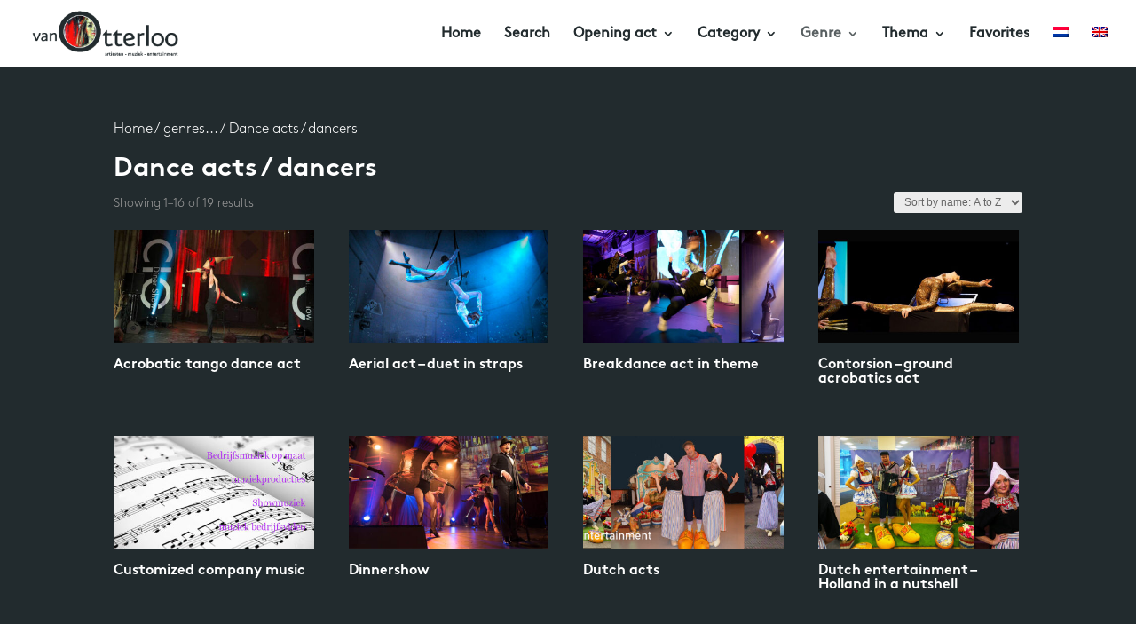

--- FILE ---
content_type: text/html; charset=UTF-8
request_url: https://www.burovanotterloo.nl/en/artist-genre/dance-acts-dancers/
body_size: 13708
content:
<!DOCTYPE html>
<html lang="en-US" prefix="og: https://ogp.me/ns#">
<head>
	<meta charset="UTF-8" />
<meta http-equiv="X-UA-Compatible" content="IE=edge">
	<link rel="pingback" href="" />

	<script type="text/javascript">
		document.documentElement.className = 'js';
	</script>
	
	<link rel="alternate" hreflang="nl" href="https://www.burovanotterloo.nl/artist-genre/dansact/" />
<link rel="alternate" hreflang="en" href="https://www.burovanotterloo.nl/en/artist-genre/dance-acts-dancers/" />
<link rel="alternate" hreflang="x-default" href="https://www.burovanotterloo.nl/artist-genre/dansact/" />
<script type="text/javascript">
			let jqueryParams=[],jQuery=function(r){return jqueryParams=[...jqueryParams,r],jQuery},$=function(r){return jqueryParams=[...jqueryParams,r],$};window.jQuery=jQuery,window.$=jQuery;let customHeadScripts=!1;jQuery.fn=jQuery.prototype={},$.fn=jQuery.prototype={},jQuery.noConflict=function(r){if(window.jQuery)return jQuery=window.jQuery,$=window.jQuery,customHeadScripts=!0,jQuery.noConflict},jQuery.ready=function(r){jqueryParams=[...jqueryParams,r]},$.ready=function(r){jqueryParams=[...jqueryParams,r]},jQuery.load=function(r){jqueryParams=[...jqueryParams,r]},$.load=function(r){jqueryParams=[...jqueryParams,r]},jQuery.fn.ready=function(r){jqueryParams=[...jqueryParams,r]},$.fn.ready=function(r){jqueryParams=[...jqueryParams,r]};</script>
<!-- Search Engine Optimization by Rank Math - https://rankmath.com/ -->
<title>Dance acts / dancers Archieven - Buro van Otterloo</title>
<meta name="robots" content="index, follow, max-snippet:-1, max-video-preview:-1, max-image-preview:large"/>
<link rel="canonical" href="https://www.burovanotterloo.nl/en/artist-genre/dance-acts-dancers/" />
<link rel="next" href="https://www.burovanotterloo.nl/en/artist-genre/dance-acts-dancers/page/2/" />
<meta property="og:locale" content="en_US" />
<meta property="og:type" content="article" />
<meta property="og:title" content="Dance acts / dancers Archieven - Buro van Otterloo" />
<meta property="og:url" content="https://www.burovanotterloo.nl/en/artist-genre/dance-acts-dancers/" />
<meta property="og:site_name" content="Buro van Otterloo" />
<meta property="article:publisher" content="https://www.facebook.com/BuroVanOtterloo/" />
<meta property="og:image" content="https://www.burovanotterloo.nl/wp-content/uploads/2022/09/Buro-van-Otterloo-Social.png" />
<meta property="og:image:secure_url" content="https://www.burovanotterloo.nl/wp-content/uploads/2022/09/Buro-van-Otterloo-Social.png" />
<meta property="og:image:width" content="1200" />
<meta property="og:image:height" content="628" />
<meta property="og:image:alt" content="Buro van Otterloo - Social" />
<meta property="og:image:type" content="image/png" />
<meta name="twitter:card" content="summary_large_image" />
<meta name="twitter:title" content="Dance acts / dancers Archieven - Buro van Otterloo" />
<meta name="twitter:site" content="@burovanotterloo" />
<meta name="twitter:image" content="https://www.burovanotterloo.nl/wp-content/uploads/2022/09/Buro-van-Otterloo-Social.png" />
<script type="application/ld+json" class="rank-math-schema">{"@context":"https://schema.org","@graph":[{"@type":"EntertainmentBusiness","@id":"https://www.burovanotterloo.nl/en/#organization/","name":"Buro van Otterloo","url":"https://www.burovanotterloo.nl/en/","sameAs":["https://www.facebook.com/BuroVanOtterloo/","https://twitter.com/burovanotterloo"],"logo":{"@type":"ImageObject","@id":"https://www.burovanotterloo.nl/en/#logo/","url":"https://www.burovanotterloo.nl/wp-content/uploads/2022/02/Logo-Buro-van-Otterloo-v2.png","contentUrl":"https://www.burovanotterloo.nl/wp-content/uploads/2022/02/Logo-Buro-van-Otterloo-v2.png","caption":"Buro van Otterloo","inLanguage":"en-US","width":"250","height":"100"},"openingHours":["Monday,Tuesday,Wednesday,Thursday,Friday,Saturday,Sunday 09:00-17:00"],"image":{"@id":"https://www.burovanotterloo.nl/en/#logo/"}},{"@type":"WebSite","@id":"https://www.burovanotterloo.nl/en/#website/","url":"https://www.burovanotterloo.nl/en/","name":"Buro van Otterloo","publisher":{"@id":"https://www.burovanotterloo.nl/en/#organization/"},"inLanguage":"en-US"},{"@type":"BreadcrumbList","@id":"https://www.burovanotterloo.nl/en/artist-genre/dance-acts-dancers/#breadcrumb","itemListElement":[{"@type":"ListItem","position":"1","item":{"@id":"https://www.burovanotterloo.nl","name":"Home"}},{"@type":"ListItem","position":"2","item":{"@id":"https://www.burovanotterloo.nl/en/artist-genre/dance-acts-dancers/","name":"Dance acts / dancers"}}]},{"@type":"CollectionPage","@id":"https://www.burovanotterloo.nl/en/artist-genre/dance-acts-dancers/#webpage","url":"https://www.burovanotterloo.nl/en/artist-genre/dance-acts-dancers/","name":"Dance acts / dancers Archieven - Buro van Otterloo","isPartOf":{"@id":"https://www.burovanotterloo.nl/en/#website/"},"inLanguage":"en-US","breadcrumb":{"@id":"https://www.burovanotterloo.nl/en/artist-genre/dance-acts-dancers/#breadcrumb"}},{"@context":"https://schema.org/","@graph":[{"@type":"Product","name":"Acrobatic tango dance act - Buro van Otterloo","url":"https://www.burovanotterloo.nl/en/artiest/acrobatische-tango-dans-act/","@id":"https://www.burovanotterloo.nl/en/artiest/acrobatische-tango-dans-act/","description":"Technical info: a floor of at least 4 x 6 meters of free space is required for the dance couple. Their music will be played on an sound installation (not included) via USB stick."},{"@type":"Product","name":"Aerial act / duet in straps opening act / acrobats in the air / LOVE theme","url":"https://www.burovanotterloo.nl/en/artiest/aerial-act-duet-in-straps/","@id":"https://www.burovanotterloo.nl/en/artiest/aerial-act-duet-in-straps/","description":"Aerial act with 2 acrobats, man and woman, in straps, beautiful and spectacular show. Also possible to book tissue acts and other aerial acts when rigging is possible in the venue."},{"@type":"Product","name":"Break dance show in theme - chefs, mafia, urban,...","url":"https://www.burovanotterloo.nl/en/artiest/breakdance-act-thema/","@id":"https://www.burovanotterloo.nl/en/artiest/breakdance-act-thema/","description":"A dazzling show with tight choreography, whatever the audience is, international, chic, young, seniors, industrialists: this sparkling and energetic breakdance act is always successful. These best break dancers in the Netherlands will amaze your guests with their suppleness, headspins, turns, strength and acrobatic arts."},{"@type":"Product","name":"Contorsion act - ground acrobatics \"Out of the Box\"","url":"https://www.burovanotterloo.nl/en/artiest/grondacrobatiek-openingsact/","@id":"https://www.burovanotterloo.nl/en/artiest/grondacrobatiek-openingsact/","description":"Contorsion act - ground acrobatic show - \"Out of the Box\" is an extremely lean and beautiful performance, perfect as intermezzo during your dinner event"},{"@type":"Product","name":"Customized company music - Buro van Otterloo","url":"https://www.burovanotterloo.nl/en/artiest/bedrijfsmuziek-op-maat/","@id":"https://www.burovanotterloo.nl/en/artiest/bedrijfsmuziek-op-maat/","description":"Customized company music by composer / producer Bas van Otterloo"},{"@type":"Product","name":"Dinner show with dance act, acrobatics, live music and entertainment","url":"https://www.burovanotterloo.nl/en/artiest/dinner-show-diner-show-acts/","@id":"https://www.burovanotterloo.nl/en/artiest/dinner-show-diner-show-acts/","description":"Dinner show with dance acts, feathers, glitter, acrobatics, live music, Pole dance,etc. in themes like Great Gatsny, Las Vegas, Moulin Rouge etc."},{"@type":"Product","name":"Dutch acts - Buro van Otterloo","url":"https://www.burovanotterloo.nl/en/artiest/hollands-entertainment-dutch-acts/","@id":"https://www.burovanotterloo.nl/en/artiest/hollands-entertainment-dutch-acts/","description":"Accordionist Jaap plays typical happy music on his accordion and while he walks around. From one group of people to the next group. Typical Dutch sing-a-long songs but if requested also possible for this brilliant musician to play other reprtoire like French chansons, English well-known songs etc."},{"@type":"Product","name":"Dutch entertainment, Holland in a nutshell - clog dance accordion barrel organ","url":"https://www.burovanotterloo.nl/en/artiest/dutch-entertainment/","@id":"https://www.burovanotterloo.nl/en/artiest/dutch-entertainment/","description":"Dutch entertainment \"Holland in a nutshell\" with clog girls, live music from accrionist and barrel organ in Dutch decor with windmills etc..Interactive, charming and fun!"},{"@type":"Product","name":"Clog dance traditional Dutch entertainment","url":"https://www.burovanotterloo.nl/en/artiest/clog-dance-dutch-entertainment/","@id":"https://www.burovanotterloo.nl/en/artiest/clog-dance-dutch-entertainment/","description":"Click here for more Dutch entertainment, from Dutch Stilt walkers to Dutch living statues and live music!"},{"@type":"Product","name":"Fire act and fire poi show for fiery performances indoors and outdoors","url":"https://www.burovanotterloo.nl/en/artiest/fire-act-show/","@id":"https://www.burovanotterloo.nl/en/artiest/fire-act-show/","description":"The fire show and fire poi act is a spectacular act with choreographies using various materials and challenging techniques. For an exciting spectacle"},{"@type":"Product","name":"Hostesses 'Femmes de la Nuit' - different stylings and costumes","url":"https://www.burovanotterloo.nl/en/artiest/hostesses-femmes-la-nuit/","@id":"https://www.burovanotterloo.nl/en/artiest/hostesses-femmes-la-nuit/","description":"Hostesses Femmes de la Nuit are beautiful, charming, multi-tasking hostesses and dancers who have many beautiful, thematic and colorful oufits and accessories. The professionally trained hostesses / dancers can therefore have various tasks at one event. can also be used to fulfill one, For example, during reception guests they perform a host function and later they can show the guests - if desired on roller skates - the way to the dinertable or draw attention to a new program part or even dance on the music of DJ or band . This makes these hostesses multi-deployable. The minimum number of Femmes de la Nuit is two hostesses / dancers. Male Hosts - Hommes de la Nuit - are of course also bookable and desirable in some choreographies."},{"@type":"Product","name":"Laas Vegas Party - showdance - acrobatics - host - feathers - glitter - show","url":"https://www.burovanotterloo.nl/en/artiest/las-vegas-theme-party/","@id":"https://www.burovanotterloo.nl/en/artiest/las-vegas-theme-party/","description":"Las Vegas party: show dancers, acrobatics acts, feather acts, host / singer who speaks fluently American and Dutch with delicious 'Las Vegas accent'!"},{"@type":"Product","name":"LED act - Visual Logo LED poi - opening act custom made visuals","url":"https://www.burovanotterloo.nl/en/artiest/led-poi-visual/","@id":"https://www.burovanotterloo.nl/en/artiest/led-poi-visual/","description":"LED ACT with CUSTOM MADE VISUALS as WoW! act (3-5 min): Your (company) logo, brand and/or text in full color integrated in the show!"},{"@type":"Product","name":"Opening act dinner breakdance chefs - Buro van Otterloo","url":"https://www.burovanotterloo.nl/en/artiest/opening-act-dinner-breakdance-chefs/","@id":"https://www.burovanotterloo.nl/en/artiest/opening-act-dinner-breakdance-chefs/","description":"The 'chefs' are walking between the guests and asking them if everything is allright, meanwhile a backgroundtape is playing with kitchen sounds. The chefs have pans, whisks and ladles. Then they walk to the stage or dance floor and throw their kitchen stuff as side as soon as the backgroundtape turn into beats and music. Then these dancers turn out to be the best break dancers in the Netherlands! High jumps, fast backturns, headspins and playful acrobatic choreographies ensure that \"ohhs\" and \"ahhs\" are guaranteed!"},{"@type":"Product","name":"Opening pand, offici\u00eble openingshandeling of openingsact","url":"https://www.burovanotterloo.nl/en/artiest/opening-pand-handeling-act/","@id":"https://www.burovanotterloo.nl/en/artiest/opening-pand-handeling-act/","description":"Offici\u00eble opening pand of nieuw gebouw of heringebruikname van een pand: U vindt hier passende openingshandelingen en openingsacts al dan niet op maat."},{"@type":"Product","name":"Saxophonist Stan (solo, trio, band with DJ) - Buro van Otterloo","url":"https://www.burovanotterloo.nl/en/artiest/saxophonist-stan-solo-trio-dj/","@id":"https://www.burovanotterloo.nl/en/artiest/saxophonist-stan-solo-trio-dj/","description":"Saxophonist Stan review: \"The band was fantastic! Thank you once again for all your help in sourcing! Extremely professional and beautiful songs!\u201d"}]}]}</script>
<!-- /Rank Math WordPress SEO plugin -->

<link rel="alternate" type="application/rss+xml" title="Buro van Otterloo &raquo; Feed" href="https://www.burovanotterloo.nl/en/feed/" />
<link rel="alternate" type="application/rss+xml" title="Buro van Otterloo &raquo; Comments Feed" href="https://www.burovanotterloo.nl/en/comments/feed/" />
<link rel="alternate" type="application/rss+xml" title="Buro van Otterloo &raquo; Dance acts / dancers genre... Feed" href="https://www.burovanotterloo.nl/en/artist-genre/dance-acts-dancers/feed/" />
<meta content="BvO v.1.0.0" name="generator"/><link data-optimized="2" rel="stylesheet" href="https://www.burovanotterloo.nl/wp-content/litespeed/css/53823a914d1b1503d85540cc9b76a16b.css?ver=fc9fa" />














<link rel='preload' as='font' type='font/woff2' crossorigin='anonymous' id='tinvwl-webfont-font-css' href='https://www.burovanotterloo.nl/wp-content/plugins/ti-woocommerce-wishlist/assets/fonts/tinvwl-webfont.woff2?ver=xu2uyi'  media='all' />




<link rel='preload' id='divi-dynamic-late-css' href='https://www.burovanotterloo.nl/wp-content/et-cache/taxonomy/artist-genre/164/et-divi-dynamic-tb-6782-late.css?ver=1768488824' as='style' media='all' onload="this.onload=null;this.rel='stylesheet'" />
<link rel='preload' id='divi-dynamic-css' href='https://www.burovanotterloo.nl/wp-content/et-cache/taxonomy/artist-genre/164/et-divi-dynamic-tb-6782.css?ver=1768488824' as='style' media='all' onload="this.onload=null;this.rel='stylesheet'" />


<script type="text/javascript" src="https://www.burovanotterloo.nl/wp-includes/js/jquery/jquery.min.js?ver=3.7.1" id="jquery-core-js"></script>

<script type="text/javascript" id="jquery-js-after">
/* <![CDATA[ */
jqueryParams.length&&$.each(jqueryParams,function(e,r){if("function"==typeof r){var n=String(r);n.replace("$","jQuery");var a=new Function("return "+n)();$(document).ready(a)}});
//# sourceURL=jquery-js-after
/* ]]> */
</script>

<script type="text/javascript" id="wc-add-to-cart-js-extra">
/* <![CDATA[ */
var wc_add_to_cart_params = {"ajax_url":"/wp-admin/admin-ajax.php","wc_ajax_url":"/en/?wc-ajax=%%endpoint%%","i18n_view_cart":"View cart","cart_url":"https://www.burovanotterloo.nl/en/","is_cart":"","cart_redirect_after_add":"no"};
//# sourceURL=wc-add-to-cart-js-extra
/* ]]> */
</script>


<script type="text/javascript" id="woocommerce-js-extra">
/* <![CDATA[ */
var woocommerce_params = {"ajax_url":"/wp-admin/admin-ajax.php","wc_ajax_url":"/en/?wc-ajax=%%endpoint%%","i18n_password_show":"Show password","i18n_password_hide":"Hide password"};
//# sourceURL=woocommerce-js-extra
/* ]]> */
</script>






<script type="text/javascript" id="awf-js-extra">
/* <![CDATA[ */
var awf_data = {"filters_url":"https://www.burovanotterloo.nl/en/artist-genre/dance-acts-dancers/","ajax_url":"https://www.burovanotterloo.nl/wp-admin/admin-ajax.php","ajax_mode":"dedicated_ajax","cm_v2":"no","query":{"archive-filter":1,"artist-genre-filter":"dance-acts-dancers"},"wrapper_reload":"no","reset_all_exceptions":["ppp","orderby","artist-genre","archive-filter"],"togglable_preset":{"insert_btn_before_container":"","close_preset_on_ajax_update":true},"i18n":{"badge_reset_label":"","togglable_preset_btn_label":"Filters","cc_button_label":"Toggle children collapse"},"archive_page":"artist-genre-filter","archive_identifier":"archive-filter","archive_page_switch":"/dance-acts-dancers/","archive_page_trailingslash":"/","permalinks_on":"yes","pagination_container":".woocommerce-pagination","orderby_container":".woocommerce-ordering","result_count_container":".woocommerce-result-count","no_result_container":".woocommerce-info,.woocommerce-no-products-found","products_container":".products","archive_components_support":"yes"};
//# sourceURL=awf-js-extra
/* ]]> */
</script>

<link rel="https://api.w.org/" href="https://www.burovanotterloo.nl/en/wp-json/" /><link rel="EditURI" type="application/rsd+xml" title="RSD" href="https://www.burovanotterloo.nl/xmlrpc.php?rsd" />

<meta name="generator" content="WPML ver:4.8.6 stt:38,1;" />
<meta name="viewport" content="width=device-width, initial-scale=1.0, maximum-scale=2.0, user-scalable=1" />	<noscript><style>.woocommerce-product-gallery{ opacity: 1 !important; }</style></noscript>
	
	<script>
jQuery(document).ready(function($){
function ds_setup_collapsible_submenus() {
    var $menu = $('.et_mobile_menu');
  top_level_link = '.et_mobile_menu .menu-item-has-children > a.toggle-menu';
  $( '<a href="#" class="toggle-menu">C</a>' ).insertBefore( ".et_mobile_menu .menu-item-has-children > a" );

  $menu.find('a.toggle-menu').each(function() {
   
    $(this).off('click');
  

    if ( ! $(this).siblings('.sub-menu').length ) {
      $(this).on('click', function(event) {
        $(this).parents('.mobile_nav').trigger('click');
      });
    } else {
      $(this).on('click', function(event) { 
  
        event.preventDefault();
        $(this).parent().toggleClass('visible');
      });
    }
  });
}
$(window).load(function() {
  setTimeout(function() {
    ds_setup_collapsible_submenus();
  }, 700);
});
});
</script><link rel="icon" href="https://www.burovanotterloo.nl/wp-content/uploads/2022/01/cropped-Buro-van-Otterloo-favicon-32x32.png" sizes="32x32" />
<link rel="icon" href="https://www.burovanotterloo.nl/wp-content/uploads/2022/01/cropped-Buro-van-Otterloo-favicon-192x192.png" sizes="192x192" />
<link rel="apple-touch-icon" href="https://www.burovanotterloo.nl/wp-content/uploads/2022/01/cropped-Buro-van-Otterloo-favicon-180x180.png" />
<meta name="msapplication-TileImage" content="https://www.burovanotterloo.nl/wp-content/uploads/2022/01/cropped-Buro-van-Otterloo-favicon-270x270.png" />

</head>
<body class="archive tax-artist-genre term-dance-acts-dancers term-164 custom-background wp-theme-Divi wp-child-theme-BvO-Theme theme-Divi et-tb-has-template et-tb-has-footer woocommerce woocommerce-page woocommerce-no-js tinvwl-theme-style et_pb_button_helper_class et_fullwidth_nav et_fixed_nav et_show_nav et_primary_nav_dropdown_animation_fade et_secondary_nav_dropdown_animation_fade et_header_style_left et_cover_background et_pb_gutter et_pb_gutters3 et_smooth_scroll et_full_width_page et_divi_theme et-db">
	<div id="page-container">
<div id="et-boc" class="et-boc">
			
		

	<header id="main-header" data-height-onload="60">
		<div class="container clearfix et_menu_container">
					<div class="logo_container">
				<span class="logo_helper"></span>
				<a href="https://www.burovanotterloo.nl/en/">
				<img src="https://www.burovanotterloo.nl/wp-content/uploads/2022/02/Logo-Buro-van-Otterloo-v2.png" width="250" height="100" alt="Buro van Otterloo" id="logo" data-height-percentage="90" />
				</a>
			</div>
					<div id="et-top-navigation" data-height="60" data-fixed-height="40">
									<nav id="top-menu-nav">
					<ul id="top-menu" class="nav"><li class="menu-item menu-item-type-post_type menu-item-object-page menu-item-home menu-item-3162"><a href="https://www.burovanotterloo.nl/en/">Home</a></li>
<li class="menu-item menu-item-type-custom menu-item-object-custom menu-item-3262"><a href="/en/?s=">Search</a></li>
<li class="menu-item menu-item-type-post_type menu-item-object-page menu-item-has-children menu-item-5815"><a href="https://www.burovanotterloo.nl/en/opening-act/">Opening act</a>
<ul class="sub-menu">
	<li class="menu-item menu-item-type-post_type menu-item-object-artiest menu-item-3164"><a href="https://www.burovanotterloo.nl/en/artiest/stringcats-electric-violin-duo/">StringCats Electric Violin duo</a></li>
	<li class="menu-item menu-item-type-post_type menu-item-object-artiest menu-item-3165"><a href="https://www.burovanotterloo.nl/en/artiest/led-poi-visual/">LED act / Visual LED poi acts</a></li>
	<li class="menu-item menu-item-type-post_type menu-item-object-artiest menu-item-3166"><a href="https://www.burovanotterloo.nl/en/artiest/breakdance-act-thema/">Breakdance act in theme</a></li>
	<li class="menu-item menu-item-type-post_type menu-item-object-artiest menu-item-3167"><a href="https://www.burovanotterloo.nl/en/artiest/the-petticoats-50-60-act/">The Petticoats  50-60 act</a></li>
	<li class="menu-item menu-item-type-post_type menu-item-object-artiest menu-item-3168"><a href="https://www.burovanotterloo.nl/en/artiest/acrobatische-tango-dans-act/">Acrobatic tango dance act</a></li>
	<li class="menu-item menu-item-type-post_type menu-item-object-artiest menu-item-3169"><a href="https://www.burovanotterloo.nl/en/artiest/tissue-aerial-act/">Aerial acrobatics – tissue aerial act</a></li>
	<li class="menu-item menu-item-type-post_type menu-item-object-artiest menu-item-3170"><a href="https://www.burovanotterloo.nl/en/artiest/grondacrobatiek/">Ground acrobatics – ‘Cirque du Soleil’</a></li>
	<li class="menu-item menu-item-type-post_type menu-item-object-artiest menu-item-3171"><a href="https://www.burovanotterloo.nl/en/artiest/burlesque-show-acts-themafeest/">Theme: Burlesque show</a></li>
	<li class="menu-item menu-item-type-post_type menu-item-object-artiest menu-item-3172"><a href="https://www.burovanotterloo.nl/en/artiest/violiste-miss-sun-elektrische-viool/">Violinist Miss Sun electric violin</a></li>
	<li class="menu-item menu-item-type-post_type menu-item-object-artiest menu-item-3173"><a href="https://www.burovanotterloo.nl/en/artiest/operazangeres-isabella/">Opera singer Isabella</a></li>
	<li class="menu-item menu-item-type-post_type menu-item-object-artiest menu-item-3174"><a href="https://www.burovanotterloo.nl/en/artiest/drum-act-led-oil-drums-water/">Percussion act  DrumBoost (LED barrels, water)</a></li>
</ul>
</li>
<li class="menu-item menu-item-type-custom menu-item-object-custom menu-item-has-children menu-item-3176"><a href="#">Category</a>
<ul class="sub-menu">
	<li class="menu-item menu-item-type-taxonomy menu-item-object-product_cat menu-item-5819"><a href="https://www.burovanotterloo.nl/en/artiesten/dj-with-live-music/">DJ (with live music)</a></li>
	<li class="menu-item menu-item-type-taxonomy menu-item-object-product_cat menu-item-5821"><a href="https://www.burovanotterloo.nl/en/artiesten/interactive/">Interactive</a></li>
	<li class="menu-item menu-item-type-taxonomy menu-item-object-product_cat menu-item-5822"><a href="https://www.burovanotterloo.nl/en/artiesten/intermezzo-en/">Intermezzo</a></li>
	<li class="menu-item menu-item-type-taxonomy menu-item-object-product_cat menu-item-5823"><a href="https://www.burovanotterloo.nl/en/artiesten/opening-act-final-act/">Opening act / final act</a></li>
	<li class="menu-item menu-item-type-taxonomy menu-item-object-product_cat menu-item-5816"><a href="https://www.burovanotterloo.nl/en/artiesten/acoustic-or-mobile/">Acoustic or mobile</a></li>
	<li class="menu-item menu-item-type-taxonomy menu-item-object-product_cat menu-item-5817"><a href="https://www.burovanotterloo.nl/en/artiesten/test-achtergrond/">Background music</a></li>
	<li class="menu-item menu-item-type-taxonomy menu-item-object-product_cat menu-item-5818"><a href="https://www.burovanotterloo.nl/en/artiesten/dance-party-party-music/">Dance party / party music</a></li>
</ul>
</li>
<li class="menu-item menu-item-type-custom menu-item-object-custom current-menu-ancestor current-menu-parent menu-item-has-children menu-item-3193"><a href="#">Genre</a>
<ul class="sub-menu">
	<li class="menu-item menu-item-type-taxonomy menu-item-object-artist-genre menu-item-3194"><a href="https://www.burovanotterloo.nl/en/artist-genre/all-round-music/">All round music</a></li>
	<li class="menu-item menu-item-type-taxonomy menu-item-object-artist-genre menu-item-3195"><a href="https://www.burovanotterloo.nl/en/artist-genre/pop-jazz-soul-music/">Pop-Jazz-Soul music</a></li>
	<li class="menu-item menu-item-type-taxonomy menu-item-object-artist-genre menu-item-3196"><a href="https://www.burovanotterloo.nl/en/artist-genre/lounge-music/">Lounge music</a></li>
	<li class="menu-item menu-item-type-taxonomy menu-item-object-artist-genre menu-item-3197"><a href="https://www.burovanotterloo.nl/en/artist-genre/party-band/">Party band</a></li>
	<li class="menu-item menu-item-type-taxonomy menu-item-object-artist-genre menu-item-3198"><a href="https://www.burovanotterloo.nl/en/artist-genre/classic-instrumental/">Classic instrumental</a></li>
	<li class="menu-item menu-item-type-taxonomy menu-item-object-artist-genre menu-item-3199"><a href="https://www.burovanotterloo.nl/en/artist-genre/opera-soprano/">Opera / soprano</a></li>
	<li class="menu-item menu-item-type-taxonomy menu-item-object-artist-genre menu-item-3200"><a href="https://www.burovanotterloo.nl/en/artist-genre/string-ensemble-string-orchestra/">String ensemble / string orchestra</a></li>
	<li class="menu-item menu-item-type-taxonomy menu-item-object-artist-genre menu-item-3201"><a href="https://www.burovanotterloo.nl/en/artist-genre/flamenco-spanish-music/">Flamenco / Spanish music</a></li>
	<li class="menu-item menu-item-type-taxonomy menu-item-object-artist-genre menu-item-3202"><a href="https://www.burovanotterloo.nl/en/artist-genre/french-music/">French music</a></li>
	<li class="menu-item menu-item-type-taxonomy menu-item-object-artist-genre menu-item-3203"><a href="https://www.burovanotterloo.nl/en/artist-genre/italian-music/">Italian music</a></li>
	<li class="menu-item menu-item-type-taxonomy menu-item-object-artist-genre menu-item-3204"><a href="https://www.burovanotterloo.nl/en/artist-genre/tango-argentinian-music/">Tango / Argentinian music</a></li>
	<li class="menu-item menu-item-type-taxonomy menu-item-object-artist-genre menu-item-3205"><a href="https://www.burovanotterloo.nl/en/artist-genre/salsa-latin-south-american/">Salsa / Latin / South-American</a></li>
	<li class="menu-item menu-item-type-taxonomy menu-item-object-artist-genre menu-item-3206"><a href="https://www.burovanotterloo.nl/en/artist-genre/klezmer-gipsy-balkan/">Klezmer / Gipsy / Balkan</a></li>
	<li class="menu-item menu-item-type-taxonomy menu-item-object-artist-genre menu-item-3207"><a href="https://www.burovanotterloo.nl/en/artist-genre/tape-act-en/">Tape-act</a></li>
	<li class="menu-item menu-item-type-taxonomy menu-item-object-artist-genre current-menu-item menu-item-3208"><a href="https://www.burovanotterloo.nl/en/artist-genre/dance-acts-dancers/" aria-current="page">Dance acts / dancers</a></li>
	<li class="menu-item menu-item-type-taxonomy menu-item-object-artist-genre menu-item-3209"><a href="https://www.burovanotterloo.nl/en/artist-genre/aerial-acrobatics/">(Aerial) acrobatics</a></li>
	<li class="menu-item menu-item-type-taxonomy menu-item-object-artist-genre menu-item-3210"><a href="https://www.burovanotterloo.nl/en/artist-genre/animation/">Animation</a></li>
</ul>
</li>
<li class="menu-item menu-item-type-custom menu-item-object-custom menu-item-has-children menu-item-3211"><a href="#">Thema</a>
<ul class="sub-menu">
	<li class="menu-item menu-item-type-taxonomy menu-item-object-artist-thema menu-item-3212"><a href="https://www.burovanotterloo.nl/en/artist-thema/moulin-rouge-en/">Moulin Rouge</a></li>
	<li class="menu-item menu-item-type-taxonomy menu-item-object-artist-thema menu-item-3213"><a href="https://www.burovanotterloo.nl/en/artist-thema/great-gatsby-20s/">Great Gatsby / 20’s</a></li>
	<li class="menu-item menu-item-type-taxonomy menu-item-object-artist-thema menu-item-3214"><a href="https://www.burovanotterloo.nl/en/artist-thema/mafia/">Mafia</a></li>
	<li class="menu-item menu-item-type-taxonomy menu-item-object-artist-thema menu-item-3215"><a href="https://www.burovanotterloo.nl/en/artist-thema/frank-sinatra-40s/">Frank Sinatra / 40’s</a></li>
	<li class="menu-item menu-item-type-taxonomy menu-item-object-artist-thema menu-item-3216"><a href="https://www.burovanotterloo.nl/en/artist-thema/50s-60s/">50’s / 60’s</a></li>
	<li class="menu-item menu-item-type-taxonomy menu-item-object-artist-thema menu-item-3217"><a href="https://www.burovanotterloo.nl/en/artist-thema/70s-80s-90s/">70’s / 80’s / 90’s</a></li>
	<li class="menu-item menu-item-type-taxonomy menu-item-object-artist-thema menu-item-3218"><a href="https://www.burovanotterloo.nl/en/artist-thema/old-to-new-future/">Old to new (future)</a></li>
	<li class="menu-item menu-item-type-taxonomy menu-item-object-artist-thema menu-item-3219"><a href="https://www.burovanotterloo.nl/en/artist-thema/innovation-future/">Innovation / future</a></li>
	<li class="menu-item menu-item-type-taxonomy menu-item-object-artist-thema menu-item-3220"><a href="https://www.burovanotterloo.nl/en/artist-thema/water-nautical/">Water / nautical</a></li>
	<li class="menu-item menu-item-type-taxonomy menu-item-object-artist-thema menu-item-3221"><a href="https://www.burovanotterloo.nl/en/artist-thema/urban-contemporary/">Urban / contemporary</a></li>
	<li class="menu-item menu-item-type-taxonomy menu-item-object-artist-thema menu-item-3222"><a href="https://www.burovanotterloo.nl/en/artist-thema/working-together-collaborate/">Working together / collaborate</a></li>
	<li class="menu-item menu-item-type-taxonomy menu-item-object-artist-thema menu-item-3223"><a href="https://www.burovanotterloo.nl/en/artist-thema/parade-festival/">Parade / festival</a></li>
	<li class="menu-item menu-item-type-taxonomy menu-item-object-artist-thema menu-item-3224"><a href="https://www.burovanotterloo.nl/en/artist-thema/christmas/">Christmas</a></li>
	<li class="menu-item menu-item-type-taxonomy menu-item-object-artist-thema menu-item-3225"><a href="https://www.burovanotterloo.nl/en/artist-thema/james-bond-en/">James Bond</a></li>
	<li class="menu-item menu-item-type-taxonomy menu-item-object-artist-thema menu-item-3226"><a href="https://www.burovanotterloo.nl/en/artist-thema/cirque-du-soleil-circus-en/">Cirque du soleil / circus</a></li>
	<li class="menu-item menu-item-type-taxonomy menu-item-object-artist-thema menu-item-3227"><a href="https://www.burovanotterloo.nl/en/artist-thema/holland-dutch-entertainment/">Holland / Dutch entertainment</a></li>
	<li class="menu-item menu-item-type-taxonomy menu-item-object-artist-thema menu-item-3228"><a href="https://www.burovanotterloo.nl/en/artist-thema/nations-world/">Nations / world</a></li>
	<li class="menu-item menu-item-type-taxonomy menu-item-object-artist-thema menu-item-3229"><a href="https://www.burovanotterloo.nl/en/artist-thema/las-vegas/">Las Vegas</a></li>
</ul>
</li>
<li class="menu-item menu-item-type-custom menu-item-object-custom menu-item-3241"><a href="/wishlist/">Favorites</a></li>
<li class="menu-item wpml-ls-slot-126 wpml-ls-item wpml-ls-item-nl wpml-ls-menu-item wpml-ls-first-item menu-item-type-wpml_ls_menu_item menu-item-object-wpml_ls_menu_item menu-item-wpml-ls-126-nl"><a href="https://www.burovanotterloo.nl/artist-genre/dansact/" title="Switch to Dutch" aria-label="Switch to Dutch" role="menuitem"><img
            class="wpml-ls-flag"
            src="https://www.burovanotterloo.nl/wp-content/plugins/sitepress-multilingual-cms/res/flags/nl.png"
            alt="Dutch"
            
            
    /></a></li>
<li class="menu-item wpml-ls-slot-126 wpml-ls-item wpml-ls-item-en wpml-ls-current-language wpml-ls-menu-item wpml-ls-last-item menu-item-type-wpml_ls_menu_item menu-item-object-wpml_ls_menu_item menu-item-wpml-ls-126-en"><a href="https://www.burovanotterloo.nl/en/artist-genre/dance-acts-dancers/" role="menuitem"><img
            class="wpml-ls-flag"
            src="https://www.burovanotterloo.nl/wp-content/plugins/sitepress-multilingual-cms/res/flags/en.png"
            alt="English"
            
            
    /></a></li>
</ul>					</nav>
				
				<a href="https://www.burovanotterloo.nl/en/" class="et-cart-info">
				<span></span>
			</a>
				
				
				<div id="et_mobile_nav_menu">
				<div class="mobile_nav closed">
					<span class="select_page">Select Page</span>
					<span class="mobile_menu_bar mobile_menu_bar_toggle"></span>
				</div>
			</div>			</div> <!-- #et-top-navigation -->
		</div> <!-- .container -->
			</header> <!-- #main-header -->
<div id="et-main-area">
	
		<div id="main-content">
			<div class="container">
				<div id="content-area" class="clearfix">
					<div id="left-area"><nav class="woocommerce-breadcrumb" aria-label="Breadcrumb"><a href="https://www.burovanotterloo.nl/en/">Home</a>&nbsp;&#47;&nbsp;genres...&nbsp;&#47;&nbsp;Dance acts / dancers</nav><header class="woocommerce-products-header">
			<h1 class="woocommerce-products-header__title page-title">Dance acts / dancers</h1>
	
	<div class="term-description"></p>
</div></header>
<div class="woocommerce-notices-wrapper"></div><p class="woocommerce-result-count" role="alert" aria-relevant="all" >
	Showing 1&ndash;16 of 19 results</p>
<form class="woocommerce-ordering" method="get">
		<select
		name="orderby"
		class="orderby"
					aria-label="Shop order"
			>
					<option value="alphabetical"  selected='selected'>Sort by name: A to Z</option>
					<option value="reverse_alpha" >Sort by name: Z to A</option>
			</select>
	<input type="hidden" name="paged" value="1" />
	</form>
<ul class="products columns-4">
<li class="product type-product post-3038 status-publish first instock product_cat-geen-categorie-en product_cat-intermezzo-en product_cat-opening-act-final-act has-post-thumbnail shipping-taxable product-type-simple">
	<a href="https://www.burovanotterloo.nl/en/artiest/acrobatische-tango-dans-act/" class="woocommerce-LoopProduct-link woocommerce-loop-product__link"><span class="et_shop_image"><img width="400" height="225" src="https://www.burovanotterloo.nl/wp-content/uploads/2016/05/acrobatisch-tango-duo-550x300-3-400x225.jpg" class="attachment-woocommerce_thumbnail size-woocommerce_thumbnail" alt="Acrobatisch tango duo" decoding="async" fetchpriority="high" /><span class="et_overlay"></span></span><h2 class="woocommerce-loop-product__title">Acrobatic tango dance act</h2>
</a></li>
<li class="product type-product post-4071 status-publish instock product_cat-internationaal-congres product_cat-bedrijfsfeest-evenement product_cat-dj-with-live-music product_cat-intermezzo-en-2 product_cat-international-event-en product_cat-opening-act-final-act product_cat-openingsact-slotact-en product_cat-spotlight-wow-en product_cat-themafeest-en has-post-thumbnail shipping-taxable product-type-simple">
	<a href="https://www.burovanotterloo.nl/en/artiest/aerial-act-duet-in-straps/" class="woocommerce-LoopProduct-link woocommerce-loop-product__link"><span class="et_shop_image"><img width="400" height="225" src="https://www.burovanotterloo.nl/wp-content/uploads/2020/02/Duet-aerial-act-kopfoto2-1920x600-1-400x225.jpg" class="attachment-woocommerce_thumbnail size-woocommerce_thumbnail" alt="Aerial act Luchtacrobatiek duet" decoding="async" /><span class="et_overlay"></span></span><h2 class="woocommerce-loop-product__title">Aerial act &#8211; duet in straps</h2>
</a></li>
<li class="product type-product post-3012 status-publish instock product_cat-internationaal-congres product_cat-bedrijfsfeest-evenement product_cat-geen-categorie-en product_cat-interactive product_cat-intermezzo-en product_cat-intermezzo-en-2 product_cat-international-event-en product_cat-opening-act-final-act product_cat-openingsact-slotact-en product_cat-spotlight-wow-en product_cat-themafeest-en has-post-thumbnail shipping-taxable product-type-simple">
	<a href="https://www.burovanotterloo.nl/en/artiest/breakdance-act-thema/" class="woocommerce-LoopProduct-link woocommerce-loop-product__link"><span class="et_shop_image"><img width="400" height="225" src="https://www.burovanotterloo.nl/wp-content/uploads/2016/01/Breakdance-act-algemeen-kopfoto-1920x500-1-400x225.jpg" class="attachment-woocommerce_thumbnail size-woocommerce_thumbnail" alt="Opening act breakdance act in thema" decoding="async" loading="lazy" /><span class="et_overlay"></span></span><h2 class="woocommerce-loop-product__title">Breakdance act in theme</h2>
</a></li>
<li class="product type-product post-3047 status-publish last instock product_cat-bedrijfsfeest-evenement product_cat-geen-categorie-en product_cat-intermezzo-en product_cat-intermezzo-en-2 product_cat-international-event-en product_cat-officiele-ceremonie-en product_cat-opening-act-final-act product_cat-openingsact-slotact-en product_cat-spotlight-wow-en has-post-thumbnail shipping-taxable product-type-simple">
	<a href="https://www.burovanotterloo.nl/en/artiest/grondacrobatiek-openingsact/" class="woocommerce-LoopProduct-link woocommerce-loop-product__link"><span class="et_shop_image"><img width="400" height="225" src="https://www.burovanotterloo.nl/wp-content/uploads/2016/10/Slangenmeisje-contorsionist-Renske-kopfoto-1920x600-1-400x225.jpg" class="attachment-woocommerce_thumbnail size-woocommerce_thumbnail" alt="Grond acrobatiek contorsie openingsact" decoding="async" loading="lazy" /><span class="et_overlay"></span></span><h2 class="woocommerce-loop-product__title">Contorsion &#8211; ground acrobatics act</h2>
</a></li>
<li class="product type-product post-3026 status-publish first instock product_cat-geen-categorie-en product_cat-opening-act-final-act has-post-thumbnail shipping-taxable product-type-simple">
	<a href="https://www.burovanotterloo.nl/en/artiest/bedrijfsmuziek-op-maat/" class="woocommerce-LoopProduct-link woocommerce-loop-product__link"><span class="et_shop_image"><img width="400" height="225" src="https://www.burovanotterloo.nl/wp-content/uploads/2018/01/bedrijfsmuziek-op-maat-550x300-400x225.jpg" class="attachment-woocommerce_thumbnail size-woocommerce_thumbnail" alt="bedrijfsfilm muziek, filmmuziek bedrijfsvideo muziek op maat" decoding="async" loading="lazy" /><span class="et_overlay"></span></span><h2 class="woocommerce-loop-product__title">Customized company music</h2>
</a></li>
<li class="product type-product post-3028 status-publish instock product_cat-geen-categorie-en has-post-thumbnail shipping-taxable product-type-simple">
	<a href="https://www.burovanotterloo.nl/en/artiest/dinner-show-diner-show-acts/" class="woocommerce-LoopProduct-link woocommerce-loop-product__link"><span class="et_shop_image"><img width="400" height="225" src="https://www.burovanotterloo.nl/wp-content/uploads/2016/09/dinershow-franksinatra-showgirls-400x225.jpg" class="attachment-woocommerce_thumbnail size-woocommerce_thumbnail" alt="Dinner show" decoding="async" loading="lazy" /><span class="et_overlay"></span></span><h2 class="woocommerce-loop-product__title">Dinnershow</h2>
</a></li>
<li class="product type-product post-3017 status-publish instock product_cat-acoustic-or-mobile product_cat-geen-categorie-en has-post-thumbnail shipping-taxable product-type-simple">
	<a href="https://www.burovanotterloo.nl/en/artiest/hollands-entertainment-dutch-acts/" class="woocommerce-LoopProduct-link woocommerce-loop-product__link"><span class="et_shop_image"><img width="400" height="225" src="https://www.burovanotterloo.nl/wp-content/uploads/2016/06/Holland-Entertainment-kopfoto-1920x600-1-400x225.jpg" class="attachment-woocommerce_thumbnail size-woocommerce_thumbnail" alt="Dutch entertainment Holland" decoding="async" loading="lazy" /><span class="et_overlay"></span></span><h2 class="woocommerce-loop-product__title">Dutch acts</h2>
</a></li>
<li class="product type-product post-4160 status-publish last instock product_cat-acoustic-or-mobile product_cat-akoestisch-of-mobiel product_cat-bedrijfsfeest-evenement product_cat-international-event-en product_cat-randentertainment-en product_cat-themafeest-en has-post-thumbnail shipping-taxable product-type-simple">
	<a href="https://www.burovanotterloo.nl/en/artiest/dutch-entertainment/" class="woocommerce-LoopProduct-link woocommerce-loop-product__link"><span class="et_shop_image"><img width="400" height="225" src="https://www.burovanotterloo.nl/wp-content/uploads/2020/02/Holland-in-a-nutshell-kopfoto-1920x600-1-400x225.jpg" class="attachment-woocommerce_thumbnail size-woocommerce_thumbnail" alt="Dutch entertainment Holland in a Nutshell" decoding="async" loading="lazy" /><span class="et_overlay"></span></span><h2 class="woocommerce-loop-product__title">Dutch entertainment &#8211; Holland in a nutshell</h2>
</a></li>
<li class="product type-product post-3018 status-publish first instock product_cat-acoustic-or-mobile product_cat-geen-categorie-en has-post-thumbnail shipping-taxable product-type-simple">
	<a href="https://www.burovanotterloo.nl/en/artiest/clog-dance-dutch-entertainment/" class="woocommerce-LoopProduct-link woocommerce-loop-product__link"><span class="et_shop_image"><img width="400" height="225" src="https://www.burovanotterloo.nl/wp-content/uploads/2018/06/Clog-girls-Dutch-entertainment-1920x600-1-400x225.jpg" class="attachment-woocommerce_thumbnail size-woocommerce_thumbnail" alt="Dutch clog dancers will welcome the guests" decoding="async" loading="lazy" /><span class="et_overlay"></span></span><h2 class="woocommerce-loop-product__title">Dutch entertainment &#8211; traditional clog dance</h2>
</a></li>
<li class="product type-product post-8707 status-publish instock product_cat-geen-categorie-en product_cat-intermezzo-en-2 product_cat-international-event-en product_cat-openingsact-slotact-en product_cat-spotlight-wow-en product_cat-themafeest-en has-post-thumbnail shipping-taxable product-type-simple">
	<a href="https://www.burovanotterloo.nl/en/artiest/fire-act-show/" class="woocommerce-LoopProduct-link woocommerce-loop-product__link"><span class="et_shop_image"><img width="400" height="225" src="https://www.burovanotterloo.nl/wp-content/uploads/2016/06/Vuur-shows-1920x600-1-400x225.jpg" class="attachment-woocommerce_thumbnail size-woocommerce_thumbnail" alt="Vuur show vuur spuwen vuur poi fire candles" decoding="async" loading="lazy" /><span class="et_overlay"></span></span><h2 class="woocommerce-loop-product__title">Fire act &#8211; fire show</h2>
</a></li>
<li class="product type-product post-3299 status-publish instock product_cat-acoustic-or-mobile product_cat-geen-categorie-en product_cat-interactive has-post-thumbnail shipping-taxable product-type-simple">
	<a href="https://www.burovanotterloo.nl/en/artiest/hostesses-femmes-la-nuit/" class="woocommerce-LoopProduct-link woocommerce-loop-product__link"><span class="et_shop_image"><img width="400" height="225" src="https://www.burovanotterloo.nl/wp-content/uploads/2016/05/Hostesses-femmes-de-la-nuit-19200x600-1-400x225.jpg" class="attachment-woocommerce_thumbnail size-woocommerce_thumbnail" alt="Hostessesmodellen zakelijk femmes de la nuit" decoding="async" loading="lazy" /><span class="et_overlay"></span></span><h2 class="woocommerce-loop-product__title">Hostesses Femmes de la Nuit</h2>
</a></li>
<li class="product type-product post-3293 status-publish last instock product_cat-geen-categorie-en product_cat-opening-act-final-act has-post-thumbnail shipping-taxable product-type-simple">
	<a href="https://www.burovanotterloo.nl/en/artiest/las-vegas-theme-party/" class="woocommerce-LoopProduct-link woocommerce-loop-product__link"><span class="et_shop_image"><img width="400" height="225" src="https://www.burovanotterloo.nl/wp-content/uploads/2016/06/uitgelicht-400x225.jpg" class="attachment-woocommerce_thumbnail size-woocommerce_thumbnail" alt="Las Vegas themafeest" decoding="async" loading="lazy" /><span class="et_overlay"></span></span><h2 class="woocommerce-loop-product__title">Las Vegas theme party</h2>
</a></li>
<li class="product type-product post-3010 status-publish first instock product_cat-internationaal-congres product_cat-bedrijfsfeest-evenement product_cat-geen-categorie-en product_cat-huwelijk-trouwen product_cat-intermezzo-en product_cat-intermezzo-en-2 product_cat-international-event-en product_cat-officiele-ceremonie-en product_cat-opening-act-final-act product_cat-openingsact-slotact-en product_cat-spotlight-wow-en product_cat-themafeest-en has-post-thumbnail shipping-taxable product-type-simple">
	<a href="https://www.burovanotterloo.nl/en/artiest/led-poi-visual/" class="woocommerce-LoopProduct-link woocommerce-loop-product__link"><span class="et_shop_image"><img width="400" height="225" src="https://www.burovanotterloo.nl/wp-content/uploads/2016/01/Visual-LED-poi-kopfoto-1920x600-1-400x225.jpg" class="attachment-woocommerce_thumbnail size-woocommerce_thumbnail" alt="Visual LED poi logo poi show" decoding="async" loading="lazy" /><span class="et_overlay"></span></span><h2 class="woocommerce-loop-product__title">LED act / Visual LED poi acts</h2>
</a></li>
<li class="product type-product post-3319 status-publish instock product_cat-geen-categorie-en product_cat-intermezzo-en product_cat-opening-act-final-act has-post-thumbnail shipping-taxable product-type-simple">
	<a href="https://www.burovanotterloo.nl/en/artiest/opening-act-dinner-breakdance-chefs/" class="woocommerce-LoopProduct-link woocommerce-loop-product__link"><span class="et_shop_image"><img width="400" height="225" src="https://www.burovanotterloo.nl/wp-content/uploads/2016/04/Koks-breakdance-act-550x300-400x225.jpg" class="attachment-woocommerce_thumbnail size-woocommerce_thumbnail" alt="Openingsact diner met breakdansers verkleed als koks" decoding="async" loading="lazy" /><span class="et_overlay"></span></span><h2 class="woocommerce-loop-product__title">Opening act dinner breakdance chefs</h2>
</a></li>
<li class="product type-product post-6527 status-publish instock product_cat-geen-categorie-en product_cat-officiele-ceremonie-en product_cat-openingsact-slotact-en has-post-thumbnail shipping-taxable product-type-simple">
	<a href="https://www.burovanotterloo.nl/en/artiest/opening-pand-handeling-act/" class="woocommerce-LoopProduct-link woocommerce-loop-product__link"><span class="et_shop_image"><img width="400" height="225" src="https://www.burovanotterloo.nl/wp-content/uploads/2016/06/Geveldans-RBS-1100x600-400x225.jpg" class="attachment-woocommerce_thumbnail size-woocommerce_thumbnail" alt="Opening pand handeling of act" decoding="async" loading="lazy" /><span class="et_overlay"></span></span><h2 class="woocommerce-loop-product__title">Opening pand handeling of act</h2>
</a></li>
<li class="product type-product post-3068 status-publish last instock product_cat-achtergrondmuziek-en product_cat-acoustic-or-mobile product_cat-akoestisch-of-mobiel product_cat-test-achtergrond product_cat-dj-met-live-musici-en product_cat-dj-with-live-music product_cat-geen-categorie-en product_cat-themafeest-en has-post-thumbnail shipping-taxable product-type-simple">
	<a href="https://www.burovanotterloo.nl/en/artiest/saxophonist-stan-solo-trio-dj/" class="woocommerce-LoopProduct-link woocommerce-loop-product__link"><span class="et_shop_image"><img width="400" height="225" src="https://www.burovanotterloo.nl/wp-content/uploads/2018/03/Saxofonist-Stan-kopfoto-1920x600-1-400x225.jpg" class="attachment-woocommerce_thumbnail size-woocommerce_thumbnail" alt="Jazz duo trio Saxofonist Stan" decoding="async" loading="lazy" /><span class="et_overlay"></span></span><h2 class="woocommerce-loop-product__title">Saxophonist Stan (solo, trio, band with DJ)</h2>
</a></li>
</ul>
<nav class="woocommerce-pagination" aria-label="Product Pagination">
	<ul class='page-numbers'>
	<li><span aria-label="Page 1" aria-current="page" class="page-numbers current">1</span></li>
	<li><a aria-label="Page 2" class="page-numbers" href="https://www.burovanotterloo.nl/en/artist-genre/dance-acts-dancers/page/2/">2</a></li>
	<li><a class="next page-numbers" href="https://www.burovanotterloo.nl/en/artist-genre/dance-acts-dancers/page/2/">&rarr;</a></li>
</ul>
</nav>
</div>
				</div>
			</div>
		</div>	<footer class="et-l et-l--footer">
			<div class="et_builder_inner_content et_pb_gutters3">
		<div class="et_pb_section et_pb_section_0_tb_footer et_pb_with_background et_section_regular" >
				
				
				
				
				
				
				<div class="et_pb_row et_pb_row_0_tb_footer et_pb_equal_columns et_pb_gutters1">
				<div class="et_pb_column et_pb_column_2_5 et_pb_column_0_tb_footer  et_pb_css_mix_blend_mode_passthrough">
				
				
				
				
				<div class="et_pb_module et_pb_text et_pb_text_0_tb_footer  et_pb_text_align_left et_pb_bg_layout_light">
				
				
				
				
				<div class="et_pb_text_inner"><h4>Buro van Otterloo your partner in entertainment</h4>
<p>EN: Het moest zo zijn, u heeft ons gevonden. Velen gingen u voor, met succes. Wij zijn namelijk al jaren <strong>partner in entertainment</strong> voor veel klanten en <strong>specialist op het gebied van maatwerk</strong>. Wij luisteren naar uw wensen, vragen naar verdere achtergrondinformatie en kunnen daarom meedenken in mogelijkheden, thema en budget.</p></div>
			</div>
			</div><div class="et_pb_column et_pb_column_3_5 et_pb_column_1_tb_footer  et_pb_css_mix_blend_mode_passthrough et-last-child et_pb_column_empty">
				
				
				
				
				
			</div>
				
				
				
				
			</div>
				
				
			</div><div class="et_pb_section et_pb_section_1_tb_footer et_pb_with_background et_section_regular" >
				
				
				
				
				
				
				<div class="et_pb_row et_pb_row_1_tb_footer et_pb_equal_columns et_pb_gutters2">
				<div class="et_pb_column et_pb_column_1_5 et_pb_column_2_tb_footer  et_pb_css_mix_blend_mode_passthrough et_pb_column_empty">
				
				
				
				
				
			</div><div class="et_pb_column et_pb_column_1_5 et_pb_column_3_tb_footer  et_pb_css_mix_blend_mode_passthrough et_pb_column_empty">
				
				
				
				
				
			</div><div class="et_pb_column et_pb_column_1_5 et_pb_column_4_tb_footer  et_pb_css_mix_blend_mode_passthrough et_pb_column_empty">
				
				
				
				
				
			</div><div class="et_pb_column et_pb_column_1_5 et_pb_column_5_tb_footer  et_pb_css_mix_blend_mode_passthrough et_pb_column_empty">
				
				
				
				
				
			</div><div class="et_pb_column et_pb_column_1_5 et_pb_column_6_tb_footer  et_pb_css_mix_blend_mode_passthrough et-last-child">
				
				
				
				
				<div class="et_pb_module et_pb_sidebar_0_tb_footer et_pb_widget_area clearfix et_pb_widget_area_left et_pb_bg_layout_light et_pb_sidebar_no_border">
				
				
				
				
				<div id="text-8" class="fwidget et_pb_widget widget_text"><h4 class="title">Buro van Otterloo</h4>			<div class="textwidget"><p><a href="tel:+31297520000">0297 520000</a></p>
<p><a href="mailto:info@burovanotterloo.nl">info@burovanotterloo.nl</a></p>
<p><a href="https://www.google.com/maps/dir//Artiestenburo+van+Otterloo+B.V.,+Uiterweg+394,+1431+AZ+Aalsmeer/@52.25854,4.720459,16z/data=!4m9!4m8!1m0!1m5!1m1!1s0x47c5ddf257657a9f:0xa2eab1820ae2bd8c!2m2!1d4.720519!2d52.2584681!3e0?hl=nl" target="_blank" rel="noopener">Route</a></p>
</div>
		</div><div id="text-9" class="fwidget et_pb_widget widget_text"><h4 class="title">Bereikbaar</h4>			<div class="textwidget"><p>Maandag &#8211; Vrijdag<br />
9:00 &#8211; 17:30 uur</p>
</div>
		</div>
			</div>
			</div>
				
				
				
				
			</div>
				
				
			</div><div class="et_pb_section et_pb_section_2_tb_footer et_pb_with_background et_section_regular" >
				
				
				
				
				
				
				<div class="et_pb_row et_pb_row_2_tb_footer">
				<div class="et_pb_column et_pb_column_4_4 et_pb_column_7_tb_footer  et_pb_css_mix_blend_mode_passthrough et-last-child">
				
				
				
				
				<div class="et_pb_module et_pb_image et_pb_image_0_tb_footer">
				
				
				
				
				<a href="https://www.lab35.nl" target="_blank"><span class="et_pb_image_wrap "><img loading="lazy" decoding="async" width="50" height="50" src="https://www.burovanotterloo.nl/wp-content/uploads/2022/01/Logo-Lab35-Aalsmeernu.png" alt="Logo Lab35 - Aalsmeernu" title="Logo Lab35 - Aalsmeernu" srcset="https://www.burovanotterloo.nl/wp-content/uploads/2022/01/Logo-Lab35-Aalsmeernu.png 50w, https://www.burovanotterloo.nl/wp-content/uploads/2022/01/Logo-Lab35-Aalsmeernu-45x45.png 45w" sizes="(max-width: 50px) 100vw, 50px" class="wp-image-4554" /></span></a>
			</div>
			</div>
				
				
				
				
			</div>
				
				
			</div><div class="et_pb_section et_pb_section_3_tb_footer et_pb_with_background et_section_regular" >
				
				
				
				
				
				
				<div class="et_pb_row et_pb_row_3_tb_footer et_pb_row_fullwidth et_animated et_pb_gutters1">
				<div class="et_pb_column et_pb_column_4_4 et_pb_column_8_tb_footer  et_pb_css_mix_blend_mode_passthrough et-last-child">
				
				
				
				
				<div class="et_pb_module et_pb_blurb et_pb_blurb_0_tb_footer et_hover_enabled et_clickable et_pb_section_video_on_hover  et_pb_text_align_center  et_pb_blurb_position_top et_pb_bg_layout_light">
				
				
				
				
				<div class="et_pb_blurb_content">
					<div class="et_pb_main_blurb_image"><span class="et_pb_image_wrap"><span class="et-waypoint et_pb_animation_off et_pb_animation_off_tablet et_pb_animation_off_phone et-pb-icon"></span></span></div>
					<div class="et_pb_blurb_container">
						<h4 class="et_pb_module_header"><span>CALL</span></h4>
						
					</div>
				</div>
			</div><div class="et_pb_module et_pb_blurb et_pb_blurb_1_tb_footer et_clickable et_pb_section_video_on_hover  et_pb_text_align_center  et_pb_blurb_position_top et_pb_bg_layout_light">
				
				
				
				
				<div class="et_pb_blurb_content">
					<div class="et_pb_main_blurb_image"><span class="et_pb_image_wrap"><span class="et-waypoint et_pb_animation_off et_pb_animation_off_tablet et_pb_animation_off_phone et-pb-icon"></span></span></div>
					<div class="et_pb_blurb_container">
						<h4 class="et_pb_module_header"><span>MAIL US</span></h4>
						
					</div>
				</div>
			</div><div class="et_pb_module et_pb_blurb et_pb_blurb_2_tb_footer et_hover_enabled et_clickable et_pb_section_video_on_hover  et_pb_text_align_center  et_pb_blurb_position_top et_pb_bg_layout_light">
				
				
				
				
				<div class="et_pb_blurb_content">
					<div class="et_pb_main_blurb_image"><span class="et_pb_image_wrap"><span class="et-waypoint et_pb_animation_off et_pb_animation_off_tablet et_pb_animation_off_phone et-pb-icon"></span></span></div>
					<div class="et_pb_blurb_container">
						<h4 class="et_pb_module_header"><span>WHATS APP</span></h4>
						
					</div>
				</div>
			</div>
			</div>
				
				
				
				
			</div>
				
				
			</div>		</div>
	</footer>
		</div>

			
		</div>
		</div>

			<script type="speculationrules">
{"prefetch":[{"source":"document","where":{"and":[{"href_matches":"/en/*"},{"not":{"href_matches":["/wp-*.php","/wp-admin/*","/wp-content/uploads/*","/wp-content/*","/wp-content/plugins/*","/wp-content/themes/BvO-Theme/*","/wp-content/themes/Divi/*","/en/*\\?(.+)"]}},{"not":{"selector_matches":"a[rel~=\"nofollow\"]"}},{"not":{"selector_matches":".no-prefetch, .no-prefetch a"}}]},"eagerness":"conservative"}]}
</script>
<div id="awf-filters-listbox-describedby" style="display:none;">Use &quot;Up&quot; and &quot;Down&quot; arrows to move between options</div><div id="awf-cc-access-msg" style="display:none;">Click the right arrow to expand children, left arrow to collapse.</div><div id="awf-accessibility-alert" style="display:none;position:fixed;top:0;left:0;margin:0;margin-left:-9999px;padding:0;height:0px;width:0px;opacity:0;"></div><script type="application/ld+json">{"@context":"https://schema.org/","@type":"BreadcrumbList","itemListElement":[{"@type":"ListItem","position":1,"item":{"name":"Home","@id":"https://www.burovanotterloo.nl/en/"}},{"@type":"ListItem","position":2,"item":{"name":"genres...","@id":"https://www.burovanotterloo.nl/en/artist-genre/dance-acts-dancers/"}},{"@type":"ListItem","position":3,"item":{"name":"Dance acts / dancers","@id":"https://www.burovanotterloo.nl/en/artist-genre/dance-acts-dancers/"}}]}</script>		<script type="application/javascript">
			(function() {
				var file     = ["https:\/\/www.burovanotterloo.nl\/wp-content\/et-cache\/taxonomy\/artist-genre\/164\/et-divi-dynamic-tb-6782-late.css"];
				var handle   = document.getElementById('divi-style-parent-inline-inline-css');
				var location = handle.parentNode;

				if (0===document.querySelectorAll('link[href="' + file + '"]').length) {
					var link  = document.createElement('link');
					link.rel  = 'stylesheet';
					link.id   = 'et-dynamic-late-css';
					link.href = file;

					location.insertBefore(link, handle.nextSibling);
				}
			})();
		</script>
			<script type="text/javascript">
				var et_animation_data = [{"class":"et_pb_row_3_tb_footer","style":"fade","repeat":"once","duration":"600ms","delay":"1150ms","intensity":"50%","starting_opacity":"0%","speed_curve":"ease-in-out"}];
					var et_link_options_data = [{"class":"et_pb_blurb_0_tb_footer","url":"","target":"_self"},{"class":"et_pb_blurb_1_tb_footer","url":"mailto:info@burovanotterloo.nl","target":"_self"},{"class":"et_pb_blurb_2_tb_footer","url":"https:\/\/wa.me\/+316xxxxxxxx","target":"_self"}];
			</script>
		<script type='text/javascript'>
		(function () {
			var c = document.body.className;
			c = c.replace(/woocommerce-no-js/, 'woocommerce-js');
			document.body.className = c;
		})();
	</script>
	<script type="text/javascript" id="wc-cart-fragments-js-extra">
/* <![CDATA[ */
var wc_cart_fragments_params = {"ajax_url":"/wp-admin/admin-ajax.php","wc_ajax_url":"/en/?wc-ajax=%%endpoint%%","cart_hash_key":"wc_cart_hash_9f9c38533a65677e2a77571dc5e40e83","fragment_name":"wc_fragments_9f9c38533a65677e2a77571dc5e40e83","request_timeout":"5000"};
//# sourceURL=wc-cart-fragments-js-extra
/* ]]> */
</script>

<script type="text/javascript" id="tinvwl-js-extra">
/* <![CDATA[ */
var tinvwl_add_to_wishlist = {"text_create":"Create New","text_already_in":"{product_name} already in Wishlist","simple_flow":"1","hide_zero_counter":"","i18n_make_a_selection_text":"Please select some product options before adding this product to your Favoriet.","tinvwl_break_submit":"No items or actions are selected.","tinvwl_clipboard":"Copied!","allow_parent_variable":"","block_ajax_wishlists_data":"","update_wishlists_data":"","hash_key":"ti_wishlist_data_9f9c38533a65677e2a77571dc5e40e83","nonce":"744be79131","rest_root":"https://www.burovanotterloo.nl/en/wp-json/","plugin_url":"https://www.burovanotterloo.nl/wp-content/plugins/ti-woocommerce-wishlist/","wc_ajax_url":"/en/?wc-ajax=tinvwl","stats":"","popup_timer":"6000","wpml":"en"};
//# sourceURL=tinvwl-js-extra
/* ]]> */
</script>

<script type="text/javascript" id="divi-custom-script-js-extra">
/* <![CDATA[ */
var DIVI = {"item_count":"%d Item","items_count":"%d Items"};
var et_builder_utils_params = {"condition":{"diviTheme":true,"extraTheme":false},"scrollLocations":["app","top"],"builderScrollLocations":{"desktop":"app","tablet":"app","phone":"app"},"onloadScrollLocation":"app","builderType":"fe"};
var et_frontend_scripts = {"builderCssContainerPrefix":"#et-boc","builderCssLayoutPrefix":"#et-boc .et-l"};
var et_pb_custom = {"ajaxurl":"https://www.burovanotterloo.nl/wp-admin/admin-ajax.php","images_uri":"https://www.burovanotterloo.nl/wp-content/themes/Divi/images","builder_images_uri":"https://www.burovanotterloo.nl/wp-content/themes/Divi/includes/builder/images","et_frontend_nonce":"f6a8ef33d5","subscription_failed":"Please, check the fields below to make sure you entered the correct information.","et_ab_log_nonce":"d3107efdc2","fill_message":"Please, fill in the following fields:","contact_error_message":"Please, fix the following errors:","invalid":"Invalid email","captcha":"Captcha","prev":"Prev","previous":"Previous","next":"Next","wrong_captcha":"You entered the wrong number in captcha.","wrong_checkbox":"Checkbox","ignore_waypoints":"no","is_divi_theme_used":"1","widget_search_selector":".widget_search","ab_tests":[],"is_ab_testing_active":"","page_id":"3038","unique_test_id":"","ab_bounce_rate":"5","is_cache_plugin_active":"no","is_shortcode_tracking":"","tinymce_uri":"https://www.burovanotterloo.nl/wp-content/themes/Divi/includes/builder/frontend-builder/assets/vendors","accent_color":"#b10023","waypoints_options":[]};
var et_pb_box_shadow_elements = [];
//# sourceURL=divi-custom-script-js-extra
/* ]]> */
</script>




<script type="text/javascript" id="divi-plus-frontend-bundle-js-extra">
/* <![CDATA[ */
var DiviPlusFrontendData = {"version":"1.20.0","ajaxurl":"https://www.burovanotterloo.nl/wp-admin/admin-ajax.php","ajaxnonce":"f079178474"};
//# sourceURL=divi-plus-frontend-bundle-js-extra
/* ]]> */
</script>


<script type="text/javascript" id="wc-order-attribution-js-extra">
/* <![CDATA[ */
var wc_order_attribution = {"params":{"lifetime":1.0e-5,"session":30,"base64":false,"ajaxurl":"https://www.burovanotterloo.nl/wp-admin/admin-ajax.php","prefix":"wc_order_attribution_","allowTracking":true},"fields":{"source_type":"current.typ","referrer":"current_add.rf","utm_campaign":"current.cmp","utm_source":"current.src","utm_medium":"current.mdm","utm_content":"current.cnt","utm_id":"current.id","utm_term":"current.trm","utm_source_platform":"current.plt","utm_creative_format":"current.fmt","utm_marketing_tactic":"current.tct","session_entry":"current_add.ep","session_start_time":"current_add.fd","session_pages":"session.pgs","session_count":"udata.vst","user_agent":"udata.uag"}};
//# sourceURL=wc-order-attribution-js-extra
/* ]]> */
</script>

<script type="text/javascript" id="et-builder-cpt-modules-wrapper-js-extra">
/* <![CDATA[ */
var et_modules_wrapper = {"builderCssContainerPrefix":"#et-boc","builderCssLayoutPrefix":"#et-boc .et-l"};
//# sourceURL=et-builder-cpt-modules-wrapper-js-extra
/* ]]> */
</script>


<script type="text/javascript" id="et-builder-modules-script-sticky-js-extra">
/* <![CDATA[ */
var et_pb_sticky_elements = [];
//# sourceURL=et-builder-modules-script-sticky-js-extra
/* ]]> */
</script>

	
			<span class="et_pb_scroll_top et-pb-icon"></span>
	<script data-optimized="1" src="https://www.burovanotterloo.nl/wp-content/litespeed/js/9e2d787a8f1de1cb73ce65c15b660b09.js?ver=fc9fa"></script></body>
</html>


<!-- Page cached by LiteSpeed Cache 7.7 on 2026-01-20 13:07:37 -->